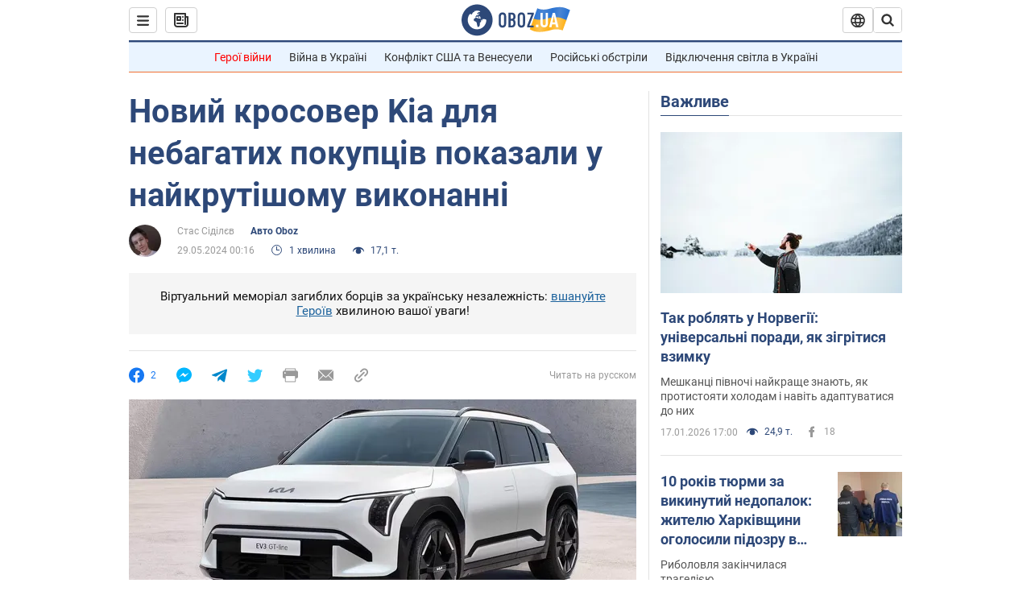

--- FILE ---
content_type: application/x-javascript; charset=utf-8
request_url: https://servicer.idealmedia.io/1418748/1?nocmp=1&sessionId=696c3be5-1388a&sessionPage=1&sessionNumberWeek=1&sessionNumber=1&scale_metric_1=64.00&scale_metric_2=256.00&scale_metric_3=100.00&cbuster=1768700901255290928665&pvid=bb1293c8-2e66-4972-aa31-534ec673f056&implVersion=11&lct=1763555100&mp4=1&ap=1&consentStrLen=0&wlid=44b8cf2e-0b75-40a8-9c23-f86bab9f2887&uniqId=1627c&niet=4g&nisd=false&evt=%5B%7B%22event%22%3A1%2C%22methods%22%3A%5B1%2C2%5D%7D%2C%7B%22event%22%3A2%2C%22methods%22%3A%5B1%2C2%5D%7D%5D&pv=5&jsv=es6&dpr=1&hashCommit=cbd500eb&apt=2024-05-29T00%3A16%3A00&tfre=3860&w=0&h=1&tl=150&tlp=1&sz=0x1&szp=1&szl=1&cxurl=https%3A%2F%2Fwww.obozrevatel.com%2Fukr%2Favto-oboz%2Fnovij-krosover-kia-dlya-nebagatih-pokuptsiv-pokazali-u-najkrutishomu-vikonanni.htm&ref=&lu=https%3A%2F%2Fwww.obozrevatel.com%2Fukr%2Favto-oboz%2Fnovij-krosover-kia-dlya-nebagatih-pokuptsiv-pokazali-u-najkrutishomu-vikonanni.htm
body_size: 826
content:
var _mgq=_mgq||[];
_mgq.push(["IdealmediaLoadGoods1418748_1627c",[
["champion.com.ua","11962959","1","Мудрик отримав вердикт щодо свого майбутнього у Челсі","Лондонське Челсі може достроково припинити співпрацю із українським вінгером Михайлом Мудриком","0","","","","XO075wE8mOxVRzwlp8fBR-vN2EPg4O8kLpcwdqEY2mBKLdfngGlto9qxGjRgYmxhtWs2-zqsGj5eldGQrwP2fKldt0JdlZKDYLbkLtP-Q-XksQAf3bylyBzxmhiTzUXr",{"i":"https://s-img.idealmedia.io/n/11962959/45x45/423x0x1074x1074/aHR0cDovL2ltZ2hvc3RzLmNvbS90LzY4NzA0MS9jMTkwYjBjYTAwNjJmMWZkYTU4NmVkYTUwMzcxOWNkMC5qcGVn.webp?v=1768700901-YZJ18Bo1qAxOZA3OvVa9V-1iMcut3pgC_eFCnTdWrAc","l":"https://clck.idealmedia.io/pnews/11962959/i/1298901/pp/1/1?h=XO075wE8mOxVRzwlp8fBR-vN2EPg4O8kLpcwdqEY2mBKLdfngGlto9qxGjRgYmxhtWs2-zqsGj5eldGQrwP2fKldt0JdlZKDYLbkLtP-Q-XksQAf3bylyBzxmhiTzUXr&utm_campaign=obozrevatel.com&utm_source=obozrevatel.com&utm_medium=referral&rid=c4dcceb9-f40f-11f0-99ba-c4cbe1e3eca4&tt=Direct&att=3&afrd=296&iv=11&ct=1&gdprApplies=0&muid=q0hlsoHyPCMh&st=-360&mp4=1&h2=Rbff32NBHJZsO4wuvnxFysy2GX6xlGXVu7txikoXAu8gNjusZyjGo1rMnMT1hEiOCBQvmfmneVGbyqh8CD0ZiA**","adc":[],"sdl":0,"dl":"","category":"Спорт","dbbr":0,"bbrt":0,"type":"e","media-type":"static","clicktrackers":[],"cta":"Читати далі","cdt":"","tri":"c4dce223-f40f-11f0-99ba-c4cbe1e3eca4","crid":"11962959"}],],
{"awc":{},"dt":"desktop","ts":"","tt":"Direct","isBot":1,"h2":"Rbff32NBHJZsO4wuvnxFysy2GX6xlGXVu7txikoXAu8gNjusZyjGo1rMnMT1hEiOCBQvmfmneVGbyqh8CD0ZiA**","ats":0,"rid":"c4dcceb9-f40f-11f0-99ba-c4cbe1e3eca4","pvid":"bb1293c8-2e66-4972-aa31-534ec673f056","iv":11,"brid":32,"muidn":"q0hlsoHyPCMh","dnt":2,"cv":2,"afrd":296,"consent":true,"adv_src_id":39175}]);
_mgqp();
